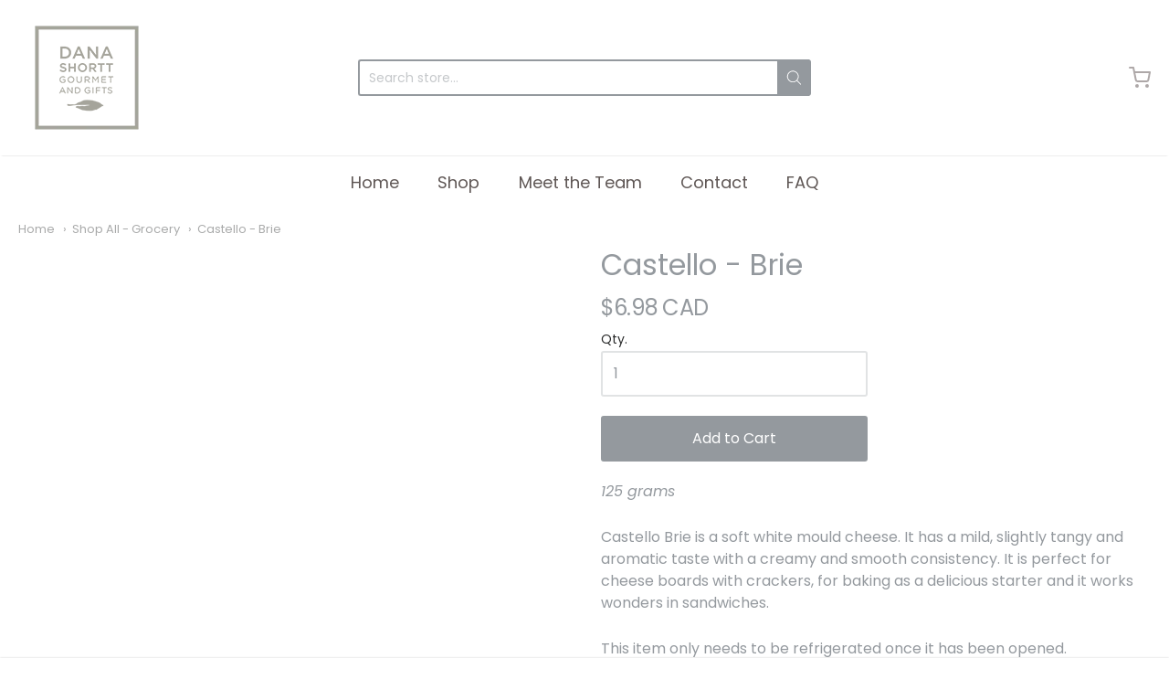

--- FILE ---
content_type: text/css
request_url: https://shop.danashortt.com/cdn/shop/t/40/assets/fonts.scss.css?v=156412709957714636751759333565
body_size: 755
content:
@font-face{font-family:Figtree;font-weight:400;font-style:normal;src:url(//shop.danashortt.com/cdn/fonts/figtree/figtree_n4.3c0838aba1701047e60be6a99a1b0a40ce9b8419.woff2?h1=ZGFuYXNob3J0dC5jb20&h2=ZGFuYXNob3J0dC5hY2NvdW50Lm15c2hvcGlmeS5jb20&hmac=2a54fdefc6bce0dbd592eddb71fbea15d7d7a0cf28945083c2ce8bc055ed61c5) format("woff2"),url(//shop.danashortt.com/cdn/fonts/figtree/figtree_n4.c0575d1db21fc3821f17fd6617d3dee552312137.woff?h1=ZGFuYXNob3J0dC5jb20&h2=ZGFuYXNob3J0dC5hY2NvdW50Lm15c2hvcGlmeS5jb20&hmac=558503cf3e7d32b8a68ae44cef66aae04d8bb6a3e1811deecf2a133162100a71) format("woff")}@font-face{font-family:Figtree;font-weight:700;font-style:normal;src:url(//shop.danashortt.com/cdn/fonts/figtree/figtree_n7.2fd9bfe01586148e644724096c9d75e8c7a90e55.woff2?h1=ZGFuYXNob3J0dC5jb20&h2=ZGFuYXNob3J0dC5hY2NvdW50Lm15c2hvcGlmeS5jb20&hmac=783b2e718553fabc114a8ce0e2d602a78279fe8565ba4eaf8d4981c312885589) format("woff2"),url(//shop.danashortt.com/cdn/fonts/figtree/figtree_n7.ea05de92d862f9594794ab281c4c3a67501ef5fc.woff?h1=ZGFuYXNob3J0dC5jb20&h2=ZGFuYXNob3J0dC5hY2NvdW50Lm15c2hvcGlmeS5jb20&hmac=d4ca8ef369f7c169f54d45c26d175336de1917f0a038337a7581ce9c24f13673) format("woff")}@font-face{font-family:Figtree;font-weight:400;font-style:italic;src:url(//shop.danashortt.com/cdn/fonts/figtree/figtree_i4.89f7a4275c064845c304a4cf8a4a586060656db2.woff2?h1=ZGFuYXNob3J0dC5jb20&h2=ZGFuYXNob3J0dC5hY2NvdW50Lm15c2hvcGlmeS5jb20&hmac=2a64f3e81cef7999de9871091036602813f18f118583a4aa314e41487099e242) format("woff2"),url(//shop.danashortt.com/cdn/fonts/figtree/figtree_i4.6f955aaaafc55a22ffc1f32ecf3756859a5ad3e2.woff?h1=ZGFuYXNob3J0dC5jb20&h2=ZGFuYXNob3J0dC5hY2NvdW50Lm15c2hvcGlmeS5jb20&hmac=0feeeb48c45bb227eda3119374b04b60691eeed487c8745352d064e0eb8899aa) format("woff")}@font-face{font-family:Figtree;font-weight:700;font-style:italic;src:url(//shop.danashortt.com/cdn/fonts/figtree/figtree_i7.06add7096a6f2ab742e09ec7e498115904eda1fe.woff2?h1=ZGFuYXNob3J0dC5jb20&h2=ZGFuYXNob3J0dC5hY2NvdW50Lm15c2hvcGlmeS5jb20&hmac=d191c32ccae45939d372e883633c05204053087d94d7536b382feb894fbb429c) format("woff2"),url(//shop.danashortt.com/cdn/fonts/figtree/figtree_i7.ee584b5fcaccdbb5518c0228158941f8df81b101.woff?h1=ZGFuYXNob3J0dC5jb20&h2=ZGFuYXNob3J0dC5hY2NvdW50Lm15c2hvcGlmeS5jb20&hmac=d5fdc534c7cbc0b850bee2ebfd7ef2d5c55cd2240f2463679bb6958a522732d6) format("woff")}#app-header #app-upper-header .shop-identity-tagline .name{font-family:Figtree,sans-serif;font-size:17px;font-weight:400;font-style:normal}@font-face{font-family:Poppins;font-weight:400;font-style:normal;src:url(//shop.danashortt.com/cdn/fonts/poppins/poppins_n4.0ba78fa5af9b0e1a374041b3ceaadf0a43b41362.woff2?h1=ZGFuYXNob3J0dC5jb20&h2=ZGFuYXNob3J0dC5hY2NvdW50Lm15c2hvcGlmeS5jb20&hmac=9da5bc0d380a2696a786eb0a5a9bfec505cae4936631ba8b704ae579de3c7fce) format("woff2"),url(//shop.danashortt.com/cdn/fonts/poppins/poppins_n4.214741a72ff2596839fc9760ee7a770386cf16ca.woff?h1=ZGFuYXNob3J0dC5jb20&h2=ZGFuYXNob3J0dC5hY2NvdW50Lm15c2hvcGlmeS5jb20&hmac=665be9905cfcf8c3d7cf2c52dd8014903fb742ef55738a44380b0039fe41f0f2) format("woff")}@font-face{font-family:Poppins;font-weight:700;font-style:normal;src:url(//shop.danashortt.com/cdn/fonts/poppins/poppins_n7.56758dcf284489feb014a026f3727f2f20a54626.woff2?h1=ZGFuYXNob3J0dC5jb20&h2=ZGFuYXNob3J0dC5hY2NvdW50Lm15c2hvcGlmeS5jb20&hmac=d6654ee1c660005a42cd65956e05da886b791236fe45fd9f6c7f1fb7c5094ca9) format("woff2"),url(//shop.danashortt.com/cdn/fonts/poppins/poppins_n7.f34f55d9b3d3205d2cd6f64955ff4b36f0cfd8da.woff?h1=ZGFuYXNob3J0dC5jb20&h2=ZGFuYXNob3J0dC5hY2NvdW50Lm15c2hvcGlmeS5jb20&hmac=52a30f459e7b77c39364c7b4f27a5413620ca5f42de44654897f8466459f98dd) format("woff")}@font-face{font-family:Poppins;font-weight:400;font-style:italic;src:url(//shop.danashortt.com/cdn/fonts/poppins/poppins_i4.846ad1e22474f856bd6b81ba4585a60799a9f5d2.woff2?h1=ZGFuYXNob3J0dC5jb20&h2=ZGFuYXNob3J0dC5hY2NvdW50Lm15c2hvcGlmeS5jb20&hmac=39fdf1a3110b4b0ee99cea28b1e13cdf96002b01714e28903c809244a09ef9a6) format("woff2"),url(//shop.danashortt.com/cdn/fonts/poppins/poppins_i4.56b43284e8b52fc64c1fd271f289a39e8477e9ec.woff?h1=ZGFuYXNob3J0dC5jb20&h2=ZGFuYXNob3J0dC5hY2NvdW50Lm15c2hvcGlmeS5jb20&hmac=c7e52aabc2d3e3afccf67c6dd2e1393d046e143ec599fd89bef4b4a853094df1) format("woff")}@font-face{font-family:Poppins;font-weight:700;font-style:italic;src:url(//shop.danashortt.com/cdn/fonts/poppins/poppins_i7.42fd71da11e9d101e1e6c7932199f925f9eea42d.woff2?h1=ZGFuYXNob3J0dC5jb20&h2=ZGFuYXNob3J0dC5hY2NvdW50Lm15c2hvcGlmeS5jb20&hmac=5014d705f349e4eb2eddcb7acca753853ddfe9b6aee3efa8a48da83509344441) format("woff2"),url(//shop.danashortt.com/cdn/fonts/poppins/poppins_i7.ec8499dbd7616004e21155106d13837fff4cf556.woff?h1=ZGFuYXNob3J0dC5jb20&h2=ZGFuYXNob3J0dC5hY2NvdW50Lm15c2hvcGlmeS5jb20&hmac=75e75dbda36ff95aa90678cca2ee80d449805c52f028df5139bfa3e2dfdb9d44) format("woff")}#app-header #app-lower-header .menu{font-family:Poppins,sans-serif;font-size:18px;font-weight:400;font-style:normal}#app-header #app-lower-header .menu ul.level-1 li.level-1 .submenu{font-size:16px}#slide-side-menu .menu{font-family:Poppins,sans-serif}@font-face{font-family:Poppins;font-weight:400;font-style:normal;src:url(//shop.danashortt.com/cdn/fonts/poppins/poppins_n4.0ba78fa5af9b0e1a374041b3ceaadf0a43b41362.woff2?h1=ZGFuYXNob3J0dC5jb20&h2=ZGFuYXNob3J0dC5hY2NvdW50Lm15c2hvcGlmeS5jb20&hmac=9da5bc0d380a2696a786eb0a5a9bfec505cae4936631ba8b704ae579de3c7fce) format("woff2"),url(//shop.danashortt.com/cdn/fonts/poppins/poppins_n4.214741a72ff2596839fc9760ee7a770386cf16ca.woff?h1=ZGFuYXNob3J0dC5jb20&h2=ZGFuYXNob3J0dC5hY2NvdW50Lm15c2hvcGlmeS5jb20&hmac=665be9905cfcf8c3d7cf2c52dd8014903fb742ef55738a44380b0039fe41f0f2) format("woff")}@font-face{font-family:Poppins;font-weight:700;font-style:normal;src:url(//shop.danashortt.com/cdn/fonts/poppins/poppins_n7.56758dcf284489feb014a026f3727f2f20a54626.woff2?h1=ZGFuYXNob3J0dC5jb20&h2=ZGFuYXNob3J0dC5hY2NvdW50Lm15c2hvcGlmeS5jb20&hmac=d6654ee1c660005a42cd65956e05da886b791236fe45fd9f6c7f1fb7c5094ca9) format("woff2"),url(//shop.danashortt.com/cdn/fonts/poppins/poppins_n7.f34f55d9b3d3205d2cd6f64955ff4b36f0cfd8da.woff?h1=ZGFuYXNob3J0dC5jb20&h2=ZGFuYXNob3J0dC5hY2NvdW50Lm15c2hvcGlmeS5jb20&hmac=52a30f459e7b77c39364c7b4f27a5413620ca5f42de44654897f8466459f98dd) format("woff")}@font-face{font-family:Poppins;font-weight:400;font-style:italic;src:url(//shop.danashortt.com/cdn/fonts/poppins/poppins_i4.846ad1e22474f856bd6b81ba4585a60799a9f5d2.woff2?h1=ZGFuYXNob3J0dC5jb20&h2=ZGFuYXNob3J0dC5hY2NvdW50Lm15c2hvcGlmeS5jb20&hmac=39fdf1a3110b4b0ee99cea28b1e13cdf96002b01714e28903c809244a09ef9a6) format("woff2"),url(//shop.danashortt.com/cdn/fonts/poppins/poppins_i4.56b43284e8b52fc64c1fd271f289a39e8477e9ec.woff?h1=ZGFuYXNob3J0dC5jb20&h2=ZGFuYXNob3J0dC5hY2NvdW50Lm15c2hvcGlmeS5jb20&hmac=c7e52aabc2d3e3afccf67c6dd2e1393d046e143ec599fd89bef4b4a853094df1) format("woff")}@font-face{font-family:Poppins;font-weight:700;font-style:italic;src:url(//shop.danashortt.com/cdn/fonts/poppins/poppins_i7.42fd71da11e9d101e1e6c7932199f925f9eea42d.woff2?h1=ZGFuYXNob3J0dC5jb20&h2=ZGFuYXNob3J0dC5hY2NvdW50Lm15c2hvcGlmeS5jb20&hmac=5014d705f349e4eb2eddcb7acca753853ddfe9b6aee3efa8a48da83509344441) format("woff2"),url(//shop.danashortt.com/cdn/fonts/poppins/poppins_i7.ec8499dbd7616004e21155106d13837fff4cf556.woff?h1=ZGFuYXNob3J0dC5jb20&h2=ZGFuYXNob3J0dC5hY2NvdW50Lm15c2hvcGlmeS5jb20&hmac=75e75dbda36ff95aa90678cca2ee80d449805c52f028df5139bfa3e2dfdb9d44) format("woff")}h1,h2,h3,h4,h5,h6,.heading{font-family:Poppins,sans-serif;font-weight:400;font-style:normal}@font-face{font-family:Poppins;font-weight:400;font-style:normal;src:url(//shop.danashortt.com/cdn/fonts/poppins/poppins_n4.0ba78fa5af9b0e1a374041b3ceaadf0a43b41362.woff2?h1=ZGFuYXNob3J0dC5jb20&h2=ZGFuYXNob3J0dC5hY2NvdW50Lm15c2hvcGlmeS5jb20&hmac=9da5bc0d380a2696a786eb0a5a9bfec505cae4936631ba8b704ae579de3c7fce) format("woff2"),url(//shop.danashortt.com/cdn/fonts/poppins/poppins_n4.214741a72ff2596839fc9760ee7a770386cf16ca.woff?h1=ZGFuYXNob3J0dC5jb20&h2=ZGFuYXNob3J0dC5hY2NvdW50Lm15c2hvcGlmeS5jb20&hmac=665be9905cfcf8c3d7cf2c52dd8014903fb742ef55738a44380b0039fe41f0f2) format("woff")}@font-face{font-family:Poppins;font-weight:700;font-style:normal;src:url(//shop.danashortt.com/cdn/fonts/poppins/poppins_n7.56758dcf284489feb014a026f3727f2f20a54626.woff2?h1=ZGFuYXNob3J0dC5jb20&h2=ZGFuYXNob3J0dC5hY2NvdW50Lm15c2hvcGlmeS5jb20&hmac=d6654ee1c660005a42cd65956e05da886b791236fe45fd9f6c7f1fb7c5094ca9) format("woff2"),url(//shop.danashortt.com/cdn/fonts/poppins/poppins_n7.f34f55d9b3d3205d2cd6f64955ff4b36f0cfd8da.woff?h1=ZGFuYXNob3J0dC5jb20&h2=ZGFuYXNob3J0dC5hY2NvdW50Lm15c2hvcGlmeS5jb20&hmac=52a30f459e7b77c39364c7b4f27a5413620ca5f42de44654897f8466459f98dd) format("woff")}@font-face{font-family:Poppins;font-weight:400;font-style:italic;src:url(//shop.danashortt.com/cdn/fonts/poppins/poppins_i4.846ad1e22474f856bd6b81ba4585a60799a9f5d2.woff2?h1=ZGFuYXNob3J0dC5jb20&h2=ZGFuYXNob3J0dC5hY2NvdW50Lm15c2hvcGlmeS5jb20&hmac=39fdf1a3110b4b0ee99cea28b1e13cdf96002b01714e28903c809244a09ef9a6) format("woff2"),url(//shop.danashortt.com/cdn/fonts/poppins/poppins_i4.56b43284e8b52fc64c1fd271f289a39e8477e9ec.woff?h1=ZGFuYXNob3J0dC5jb20&h2=ZGFuYXNob3J0dC5hY2NvdW50Lm15c2hvcGlmeS5jb20&hmac=c7e52aabc2d3e3afccf67c6dd2e1393d046e143ec599fd89bef4b4a853094df1) format("woff")}@font-face{font-family:Poppins;font-weight:700;font-style:italic;src:url(//shop.danashortt.com/cdn/fonts/poppins/poppins_i7.42fd71da11e9d101e1e6c7932199f925f9eea42d.woff2?h1=ZGFuYXNob3J0dC5jb20&h2=ZGFuYXNob3J0dC5hY2NvdW50Lm15c2hvcGlmeS5jb20&hmac=5014d705f349e4eb2eddcb7acca753853ddfe9b6aee3efa8a48da83509344441) format("woff2"),url(//shop.danashortt.com/cdn/fonts/poppins/poppins_i7.ec8499dbd7616004e21155106d13837fff4cf556.woff?h1=ZGFuYXNob3J0dC5jb20&h2=ZGFuYXNob3J0dC5hY2NvdW50Lm15c2hvcGlmeS5jb20&hmac=75e75dbda36ff95aa90678cca2ee80d449805c52f028df5139bfa3e2dfdb9d44) format("woff")}body,#app-body{font-family:Poppins,sans-serif;font-size:16px;font-weight:400;font-style:normal}#announcement-bar,#top-bar,input[type=email],input[type=number],input[type=password],input[type=search],input[type=tel],input[type=file],input[type=text],input[type=url],input[type=color],input[type=date],input[type=datetime],input[type=datetime-local],input[type=month],input[type=time],input[type=week],select,select[multiple=multiple],textarea{font-family:Poppins,sans-serif;font-weight:400;font-style:normal}
/*# sourceMappingURL=/cdn/shop/t/40/assets/fonts.scss.css.map?v=156412709957714636751759333565 */
